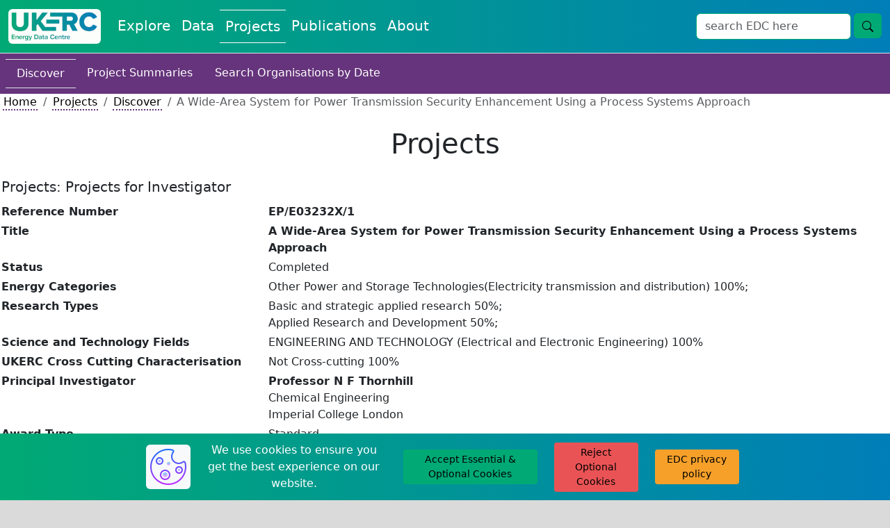

--- FILE ---
content_type: text/html; charset=utf-8
request_url: https://ukerc.rl.ac.uk/cgi-bin/ercri5.pl?GChoose=gpersum&GrantPerson=1262&GRN=EP/E03232X/1&QString=SearchTerm=Thornhill
body_size: 24780
content:
    <!DOCTYPE html>
    <html lang="en">
        <head>
            <meta charset="utf-8">
            <title>UKERC EDC: Projects</title>
            <link rel="shortcut icon" type="image/jpg" href="../../UKERC_edc_favicon.ico"/>
            <meta name="viewport" content="width=device-width, initial-scale=1">
            <link href="https://cdn.jsdelivr.net/npm/bootstrap@5.3.2/dist/css/bootstrap.min.css" rel="stylesheet" integrity="sha384-T3c6CoIi6uLrA9TneNEoa7RxnatzjcDSCmG1MXxSR1GAsXEV/Dwwykc2MPK8M2HN" crossorigin="anonymous">
            <link rel="stylesheet" href="https://fonts.googleapis.com/css?family=Nunito+Sans&display=swap">
            <link rel="stylesheet" href="//code.jquery.com/ui/1.13.2/themes/base/jquery-ui.css">
            <script src="https://code.jquery.com/jquery-3.7.1.js" integrity="sha256-eKhayi8LEQwp4NKxN+CfCh+3qOVUtJn3QNZ0TciWLP4=" crossorigin="anonymous"></script>
            <script src="https://cdn.jsdelivr.net/npm/handlebars@latest/dist/handlebars.js"></script>
            <script src=https://ukerc.rl.ac.uk/js/paginate.js?v=1765954703></script>
            <script src=https://ukerc.rl.ac.uk/js/pagination.js?v=1765954703></script>
            <script src="https://code.jquery.com/ui/1.13.2/jquery-ui.js" integrity="sha256-xLD7nhI62fcsEZK2/v8LsBcb4lG7dgULkuXoXB/j91c=" crossorigin="anonymous"></script>
            <script src="https://www.google.com/recaptcha/api.js" async defer></script>
            <link rel="stylesheet" href="https://cdnjs.cloudflare.com/ajax/libs/cropperjs/1.6.1/cropper.css">
            <script src="https://cdnjs.cloudflare.com/ajax/libs/cropperjs/1.6.1/cropper.js"></script>
            <script type="text/javascript" src="https://www.gstatic.com/charts/loader.js"></script>
            <link rel="stylesheet" type="text/css" href=https://ukerc.rl.ac.uk/StyleSheets/edc-styling.css?v=1765954703>
            <link rel="stylesheet" type="text/css" href=https://ukerc.rl.ac.uk/StyleSheets/pagination.css?v=1765954703>
        </head>
        <body class="background-edc-light-grey">
            <div class="container-xxl p-0 bg-white">
                
                
                <nav class="navbar navbar-expand-lg navbar-light bg-white border-bottom" style='background-image: linear-gradient(to right, #01aa74, #007eb8);'>
                    <div class="container-fluid">
                        <a class="navbar-brand" href="/" aria-label="UKERC EDC Home"><img class="rounded" src=https://ukerc.rl.ac.uk/Images/UKERC_edc_logo.gif alt="UKERC EDC Logo" style="height:50px;"></a>
                        <button class="navbar-toggler" type="button" data-bs-toggle="collapse" data-bs-target="#navbarSupportedContent" aria-controls="navbarSupportedContent" aria-expanded="false" aria-label="Toggle navigation">
                            <span class="navbar-toggler-icon"></span>
                        </button>
                        <div class="collapse navbar-collapse" id="navbarSupportedContent">
                            <div class="navbar-nav me-auto mb-2 mb-lg-0">
                                <a class="nav-link fs-5 text-edc-light " style="text-decoration: none;" aria-current="page" href="https://ukerc.rl.ac.uk/cgi-bin/index.pl">Explore</a>
                                <a class="nav-link fs-5 text-edc-light " style="text-decoration: none;" href="https://ukerc.rl.ac.uk/cgi-bin/dataDiscover.pl">Data</a>
                                <a class="nav-link fs-5 text-edc-light border-edc-light-tb" style="text-decoration: none;" href=https://ukerc.rl.ac.uk/cgi-bin/ercri2.pl?GoButton=Search%20for%20Grants&QChoose=byo&GChoose=gdets>Projects</a>
                                <a class="nav-link fs-5 text-edc-light " style="text-decoration: none;" href=https://ukerc.rl.ac.uk/cgi-bin/publicationsDiscover.pl>Publications</a>
                                <a class="nav-link fs-5 text-edc-light " style="text-decoration: none;" href="https://ukerc.rl.ac.uk/cgi-bin/aboutDiscover.pl">About</a>
                                
                            </div>
                            <form class='d-flex' id='wf-form-atlasSearch' name='wf-form-atlasSearch' data-name='atlasSearch' method='get' action=https://ukerc.rl.ac.uk/cgi-bin/era001.pl>
                            <div class='row m-0'>
                                <div class='col-10 p-0'>
                                    <input class='form-control border-ukerc-primary-green' id='STerm' name='STerm' type='search' placeholder='search EDC here' aria-label='Search'>
                                </div>
                                <div class='col-2 p-0'>
                                    <button class='btn fs-6 btn-edc-do ms-1' name='GoButton' value='Go' type='submit' aria-label='search button'>
                                        <svg xmlns='http://www.w3.org/2000/svg' width='16' height='16' fill='currentColor' class='bi bi-search' viewBox='0 0 16 16'>
                                            <path d='M11.742 10.344a6.5 6.5 0 1 0-1.397 1.398h-.001q.044.06.098.115l3.85 3.85a1 1 0 0 0 1.415-1.414l-3.85-3.85a1 1 0 0 0-.115-.1zM12 6.5a5.5 5.5 0 1 1-11 0 5.5 5.5 0 0 1 11 0'/>
                                        </svg>
                                    </button>
                                </div>
                            </div>
                        </form>
                        </div>
                    </div>
                </nav>
                
            <!-- End of Header -->
            <!-- Write html for navigation buttons -->
            <a href="#" id="return-to-top" style="padding-left:10px; padding-top:10px;">
                <span class="text-edc-dark small d-none d-lg-inline">go to top</span>
                <svg xmlns="http://www.w3.org/2000/svg" width="30" height="30" fill="black" class="bi bi-arrow-up-square" viewBox="0 0 16 16">
                    <path fill-rule="evenodd" d="M15 2a1 1 0 0 0-1-1H2a1 1 0 0 0-1 1v12a1 1 0 0 0 1 1h12a1 1 0 0 0 1-1zM0 2a2 2 0 0 1 2-2h12a2 2 0 0 1 2 2v12a2 2 0 0 1-2 2H2a2 2 0 0 1-2-2zm8.5 9.5a.5.5 0 0 1-1 0V5.707L5.354 7.854a.5.5 0 1 1-.708-.708l3-3a.5.5 0 0 1 .708 0l3 3a.5.5 0 0 1-.708.708L8.5 5.707z"/>
                </svg>
            </a>
            <a href="#" id="scroll-for-more" style="padding-left:10px; padding-top:10px;">
                <span class="text-edc-dark small d-none d-lg-inline">scroll for more</span>
                <svg xmlns="http://www.w3.org/2000/svg" width="30" height="30" fill="black" class="bi bi-arrow-down-square" viewBox="0 0 16 16">
                    <path fill-rule="evenodd" d="M15 2a1 1 0 0 0-1-1H2a1 1 0 0 0-1 1v12a1 1 0 0 0 1 1h12a1 1 0 0 0 1-1zM0 2a2 2 0 0 1 2-2h12a2 2 0 0 1 2 2v12a2 2 0 0 1-2 2H2a2 2 0 0 1-2-2zm8.5 2.5a.5.5 0 0 0-1 0v5.793L5.354 8.146a.5.5 0 1 0-.708.708l3 3a.5.5 0 0 0 .708 0l3-3a.5.5 0 0 0-.708-.708L8.5 10.293z"/>
                </svg>
            </a>
            <!-- Start of page text -->
         <!-- ERCR114 -->
    <nav class="nav navbar-light background-ukerc-tertiary-purple p-2">
        <a class="nav-link fs-6 text-edc-light text-decoration-none border-top border-bottom" href="https://ukerc.rl.ac.uk/cgi-bin/ercri2.pl?GoButton=Search%20for%20Grants&QChoose=byo&GChoose=gdets">Discover</a>
        <a class="nav-link fs-6 text-edc-light text-decoration-none" href="https://ukerc.rl.ac.uk/cgi-bin/era002.pl">Project Summaries</a>
        <a class="nav-link fs-6 text-edc-light text-decoration-none" href="https://ukerc.rl.ac.uk/cgi-bin/ercri170.pl?GoButton=Start&QChoose=odate">Search Organisations by Date</a>
    </nav>
    <nav class="ps-1" aria-label="breadcrumb">
        <ol class="breadcrumb m-0">
            <li class="breadcrumb-item"><a class="link-style-projects" href="/">Home</a></li>
            <li class="breadcrumb-item"><a class="link-style-projects" href=https://ukerc.rl.ac.uk/cgi-bin/ercri2.pl?GoButton=Search%20for%20Grants&QChoose=byo&GChoose=gdets>Projects</a></li>
            <li class="breadcrumb-item"><a class="link-style-projects" href=https://ukerc.rl.ac.uk/cgi-bin/ercri2.pl?GoButton=Search%20for%20Grants&QChoose=byo&GChoose=gdets>Discover</a></li>
            <li class="breadcrumb-item active" aria-current="page">A Wide-Area System for Power Transmission Security Enhancement Using a Process Systems Approach </li>
        </ol>
    </nav>
    <div class="row my-4 mx-0 p-0 text-center">
        <h1 class="m-0 p-0 d-flex align-items-center justify-content-center">Projects</h1>
    </div>
    
         <table style="border:none; width:100%;" cellspacing="2" cellpadding="2">
           <tr align="left" valign="top">
             <td colspan="3" align="left" valign="top">
               <h5 align="left">Projects: Projects for Investigator</h5>
               <h6>
               </h6>
             </td>
           </tr>
           <tr align="left" valign="top">
             <td><b>Reference Number </b></td>
             <td colspan="2"><b>EP/E03232X/1</b></td>
           </tr>
           <tr align="left" valign="top">
             <td><b>Title</b></td>
             <td colspan="2"><b>A Wide-Area System for Power Transmission Security Enhancement Using a Process Systems Approach </b></td>
           </tr>
           <tr align="left" valign="top">
             <td><b>Status</b></td>
             <td colspan="2">Completed </td>
           </tr>
           <tr align="left" valign="top">
             <td><b>Energy Categories </b></td>
             <td colspan="2">Other Power and Storage Technologies(Electricity transmission and distribution) 100%;</td>
           </tr>
           <tr align="left" valign="top">
             <td><b>Research Types</b></td>
             <td colspan="2">Basic and strategic applied research 50%;<br>Applied Research and Development 50%;</td>
           </tr>
           <tr align="left" valign="top">
             <td><b>Science and Technology Fields</b></td>
             <td colspan="2">ENGINEERING AND TECHNOLOGY (Electrical and Electronic Engineering) 100%</td>
           </tr>
           <tr align="left" valign="top">
             <td><b>UKERC Cross Cutting Characterisation</b></td>
             <td colspan="2">Not Cross-cutting 100%</td>
           </tr>
           <tr align="left" valign="top">
             <td><b>Principal Investigator</b></td>
             <td colspan="2">
                <b><b>Professor  N F Thornhill </b></b><br>
                Chemical Engineering<br>
                Imperial College London<br>
             </td>
           </tr>
           <tr align="left" valign="top">
             <td><b>Award Type</b></td>
             <td colspan="2">Standard </td>
           </tr>
           <tr align="left" valign="top">
             <td><b>Funding Source</b></td>
             <td colspan="2">EPSRC </td>
           </tr>
           <tr align="left" valign="top">
             <td><b>Start Date</b></td>
             <td colspan="2">16 July 2007</td>
           </tr>
           <tr align="left" valign="top">
             <td><b>End Date</b></td>
             <td colspan="2">15 July 2010</td>
           </tr>
           <tr align="left" valign="top">
             <td><b>Duration</b></td>
             <td colspan="2">36  months</td>
           </tr>
           <tr align="left" valign="top">
             <td><b>Total Grant Value</b></td>
             <td colspan="2">&#163;99,293</td>
           </tr>
           <tr align="left" valign="top">
             <td><b>Industrial Sectors</b></td>
             <td colspan="2">Systems engineering</td>
           </tr>
           <tr align="left" valign="top">
             <td><b>Region</b></td>
             <td colspan="2">London</td>
           </tr>
           <tr align="left" valign="top">
             <td><b>Programme</b></td>
             <td colspan="2">Systems -- Process Environment and Sustainability </td>
           </tr>
           <tr>
             <td colspan="3">&nbsp;</td>
           </tr>

           <tr align="left" valign="top">
             <td rowspan="1"><b>Investigators</b></td>
             <td><b>Principal Investigator</b></td>
             <td><b>
                <a class="link-style-projects" class="link-style-projects" href="https://ukerc.rl.ac.uk/cgi-bin/ercri4.pl?GChoose=gpersum&amp;GrantPerson=1262"><b>Professor  N F Thornhill </b></a>, Chemical Engineering, Imperial College London             </b></td>
           </tr>
           <tr align="left" valign="top">
             <td>&nbsp;</td>
             <td><b>Industrial Collaborator</b></td>
             <td><a class="link-style-projects" class="link-style-projects" href="https://ukerc.rl.ac.uk/cgi-bin/ercri4.pl?GChoose=gpersum&amp;GrantPerson=1767">  Project Contact </a>, National Grid plc<br><a class="link-style-projects" class="link-style-projects" href="https://ukerc.rl.ac.uk/cgi-bin/ercri4.pl?GChoose=gpersum&amp;GrantPerson=2547">  Project Contact </a>, ABB Limited<br></td>
           </tr>
           <tr align="left" valign="top">
             <td><b>Web Site</b></td>
             <td colspan="2"></td>
           </tr>
           <tr align="left" valign="top">
             <td><b>Objectives</b></td>
             <td colspan="2"></td>
           </tr>
           <tr align="left" valign="top">
             <td><b>Abstract</b></td>
             <td colspan="2">Following a series of serious power blackout incidents in 2003, policy makers in the European Union and the USA have highlighted (i) the need for improved a.c. transmission grid infrastructure and advanced control technologies to enhance stability and security in an increasingly complex operating environment, and (ii) the importance of emerging measurement-based technology towards achieving such enhanced operation. The concept of this proposal is a system for transmission security assessment using the emerging measurement technologies of high-bandwidth SCADA systems and the wide area measurement systems (WAMS) which are based on time-synchronized phasor measurement units. It will lead to better situational awareness and initiate control action for optimal operation closer to loading constraints while reducing the risks of blackouts.Very recent developments in measurement-based analyses being used in oil, gas and chemicals plants point the way towards much better signal analysis applications for the emerging measurement-based technologies in power transmission systems. The measurement-based system proposed in this project would greatly extend the basic methods that are used at present and will lead to localization and real-time diagnosis of the root causes of threats to transmission system security and actions to control the situation. It offers a more predictive, responsive and accurate approach than the transmission system models which are currently used, while the signalanalysis methods now being used in experimental WAMS and high-bandwidth SCADA systems would advance from their current narrow emphasis on Fourier methods adopted from the aerospace industries. For instance the project would develop signal analysis methods for use when transient events excite system non-linearities. This will provide a much more accurate indication of the true situation during developing emergencies.This project is timely and is giving an immediate response to research needs identified in the Spring of 2006 in policy documents from the EU and US. Success in shifting the emphasis from model-based to measurement-based assessments will benefit the wider field of a.c. transmission stability and security as well as creating an a.c. transmission security enhancement system in a fit state for technology transfer. A first-rate team has been assembled for the task, namely Imperial College  London (expertise in robust damping control of inter-area oscillations) and UCL (expertise in measurement-based analysis for process systems), National Grid (provision of high-bandwidth SCADA data, system specification and testing, a UK industrial viewpoint) and ABB (provision of PMU data, system development, the industrial viewpoint from continental Europe). The university researchers will do part of the work on secondment with National Grid and ABB. It is quite realistic to expect success from this team</td>
           </tr>
           <tr class="border-bottom" align="left" valign="top">
             <td><b>Data</b></td>
             <td colspan="2"><p class='m-0'><span class='text-muted'>No related datasets</span></p></td>
           </tr>
           <tr class="border-bottom" align="left" valign="top">
             <td><b>Projects</b></td>
             <td colspan="2"><p class='m-0'><span class='text-muted'>No related projects</span></p></td>
           </tr>
           <tr class="border-bottom" align="left" valign="top">
             <td><b>Publications</b></td>
             <td colspan="2"><p class='m-0'><span class='text-muted'>No related publications</span></p></td>
           </tr>
           <tr align="left" valign="top">
             <td width="30%" ><b>Added to Database</b></td>
             <td colspan="2" >22/02/07</td>
           </tr>
         </table>
                <!-- End of page text -->
                <!-- Cookie Banner -->
                <div id="cb-cookie-banner" class="text-center py-2" role="alert" style='background-image: linear-gradient(to right, #01aa74, #007eb8);'>
                    <div class="row">
                        <div class="col-lg-2">

                        </div>
                        <div class="col-lg-8">
                            <div class="row">
                                <div class="col-lg-1 my-1 d-flex justify-content-center align-items-center">
                                    <img class="bg-light rounded" src=https://ukerc.rl.ac.uk/Images/icons8-cookie-64.png aria-label="cookie icon">
                                </div>
                                <div class="col-lg-4 my-1 d-flex justify-content-center align-items-center">
                                    <span class="text-edc-light"> We use cookies to ensure you get the best experience on our website.</span>
                                </div>
                                <div class="col-lg-3 my-1 d-flex justify-content-center align-items-center">
                                    <button type="button" class="btn btn-edc-do btn-sm" onclick="window.cb_hideCookieBanner()">
                                        Accept Essential & Optional Cookies
                                    </button>
                                </div>
                                <div class="col-lg-2 my-1 d-flex justify-content-center align-items-center">
                                    <button type="button" class="btn btn-edc-cancel btn-sm" onclick="window.cb_hideCookieBannerReject()">
                                        Reject Optional Cookies
                                    </button>
                                </div>
                                <div class="col-lg-2 my-1 d-flex justify-content-center align-items-center">
                                    <a class="btn btn-edc-neutral btn-sm" href="https://ukerc.rl.ac.uk/cgi-bin/aboutPolicy.pl#edc_and_your_cookies" target="_blank">EDC privacy policy</a>
                                </div>
                            </div>
                        </div>
                        <div class="col-lg-2">

                        </div>
                    </div>
                </div>
                <!-- End of Cookie Banner -->
                <!-- Start of footer -->
                <div class="row justify-content-center align-items-center mx-0 p-0" style='background-image: linear-gradient(to right, #01aa74, #007eb8);'">
                    <div class="col-lg-1 text-center p-2">
                        
                        <input type="hidden" id="test_manual_switch" value=1>
                    </div>
                    <div class="col-lg-7 text-end p-2">
                        <p class="m-0">
                            <a class="link-style-explore" href="https://ukerc.rl.ac.uk/cgi-bin/aboutContactus.pl">Contact Us</a>
                        </p>
                        <p class="m-0">
                            <a class="link-style-explore" href="https://ukerc.rl.ac.uk/cgi-bin/aboutPolicy.pl#Disclaimer_Content">Disclaimer</a>
                        </p>
                        <p class="m-0">
                            <a class="link-style-explore" href="https://ukerc.rl.ac.uk/cgi-bin/aboutPolicy.pl#Privacy_Content">Privacy Policy</a>
                        </p>
                        <p class="m-0">
                            <a class="link-style-explore" href="https://ukerc.rl.ac.uk/cgi-bin/aboutPolicy.pl">&#xA9;2004-2025</a>
                        </p>
                    </div>
                    <div class="col-lg-4 text-center p-2">
                        <div class="row m-0">
                            <div class="col-6 text-center p-1">
                                <div class="rounded p-1" style="background-color: white;">
                                    <a href="https://stfc.ukri.org/"> <img class="img-fluid rounded" src=https://ukerc.rl.ac.uk/Images/STFC_logo.jpg alt="STFC website" style="height:50px;"> </a>
                                </div>
                            </div>
                            <div class="col-6 text-center p-1">
                                <div class="rounded p-1" style="background-color: white;">
                                    <a href="https://epsrc.ukri.org/research/ourportfolio/themes/energy/programme/"> <img class="img-fluid" src=https://ukerc.rl.ac.uk/Images/rcuk_energy_logo.png alt="EPSRC Energy Programme website" style="height:50px;"> </a>
                                </div>
                            </div>
                            <div class="col-6 text-center p-1">
                                <div class="rounded p-1" style="background-color: white;">
                                    <a href="http://www.eru.rl.ac.uk"> <img class="img-fluid" src=https://ukerc.rl.ac.uk/Images/ERU_Logo_Small.gif alt="STFC RAL Energy Research Unit Website" style="height:50px;"> </a>
                                </div>
                            </div>
                            <div class="col-6 text-center p-1">
                                <div class="rounded p-1" style="background-color: white;">
                                    <a href="http://www.ukerc.ac.uk"> <img class="img-fluid rounded" src=https://ukerc.rl.ac.uk/Images/UKERC_logo.gif alt="UKERC Website" style="height:50px;"> </a>
                                </div>
                                <input type="hidden" id="pfl" value="1">
                            </div>
                        </div>
                    </div>
                    <div class="col-12 d-lg-none" style="height:75px;">

                    </div>
                </div>
                    
            </div>
            <!-- Start of scripts -->
            <script src="https://cdn.jsdelivr.net/npm/bootstrap@5.3.2/dist/js/bootstrap.bundle.min.js" integrity="sha384-C6RzsynM9kWDrMNeT87bh95OGNyZPhcTNXj1NW7RuBCsyN/o0jlpcV8Qyq46cDfL" crossorigin="anonymous"></script>
            <script src="https://unpkg.com/axios/dist/axios.min.js"></script>
            <script src="https://cdn.jsdelivr.net/npm/chart.js"></script>
            <script src="https://ukerc.rl.ac.uk/js/edc_html_pages.js?v=1765954703"></script>
            <script src="https://ukerc.rl.ac.uk/js/edc_standard.js?v=1765954703"></script>
            <script src="https://ukerc.rl.ac.uk/js/edc_data_submit.js?v=1765954703"></script>
            <script src="https://ukerc.rl.ac.uk/js/edc_dmi_data.js?v=1765954703"></script>
            <script src="https://ukerc.rl.ac.uk/js/edc_dmi_doi.js?v=1765954703"></script>
            <script src="https://ukerc.rl.ac.uk/js/edc_cookies.js?v=1765954703"></script>
            <script src="https://ukerc.rl.ac.uk/js/edc_graphs_charts.js?v=1765954703"></script>
            <script src="https://ukerc.rl.ac.uk/js/edc_cropper.js?v=1765954703"></script>
            <script src="https://ukerc.rl.ac.uk/js/edc_dmi_textarea.js?v=1765954703"></script>
            <script src="https://ukerc.rl.ac.uk/js/edc_pagination.js?v=1765954703"></script>
            <script src='//cdnjs.cloudflare.com/ajax/libs/highlight.js/10.7.0/highlight.min.js'></script>
            <!--
                Needed for blog DMI text areas
                Need to upgrade to lastest version but 11.9 has some breaking changes from 10.7
                <script src="https://cdnjs.cloudflare.com/ajax/libs/highlight.js/11.9.0/highlight.min.js"></script>
            -->
        </body>
    </html>


--- FILE ---
content_type: text/css
request_url: https://ukerc.rl.ac.uk/StyleSheets/edc-styling.css?v=1765954703
body_size: 33829
content:
/*----------------------------------------------------------------------------/
Stylesheet for all custom elements of the EDC Portal. The EDC Portal uses
Bootstrap as its CSS framework. Further information can be found here
https://getbootstrap.com/docs/5.3/getting-started/introduction/

Section Index - Use these headings to jump to sections in the file with ctl+f

Colours-index
Global-index
Home-index
Data-index
Projects-index
Publications-index
About-index
DMI-index
*/
@import url('https://fonts.googleapis.com/css2?family=Merriweather:ital,opsz,wght@0,18..144,300..900;1,18..144,300..900&family=Nunito+Sans:ital,opsz,wght@0,6..12,200..1000;1,6..12,200..1000&family=Nunito:ital,wght@0,200..1000;1,200..1000&display=swap');

/* Colours-index  ---------------------------------------------------------------------------------------------------------------------------------*/
:root {
    --ukerc-primary-blue: #007eb8;
    --ukerc-primary-blue-rgb: 0, 126, 184;
    --ukerc-primary-blue-darker: #006999;
    --ukerc-primary-green: #01aa74;
    --ukerc-primary-green-rgb: 1, 170, 116;
    --ukerc-secondary-plum: #9f1074;
    --ukerc-secondary-plum-rgb: 159, 16, 116;
    --ukerc-secondary-purple: #7b549e;
    --ukerc-secondary-purple-rgb: 123, 84, 158;
    --ukerc-secondary-orange: #f6a02a;
    --ukerc-secondary-orange-rgb: 246, 160, 42;
    --ukerc-secondary-coral: #ea5355;
    --ukerc-secondary-coral-rgb: 234, 83, 85;
    --ukerc-tertiary-blue-1: #0e468c;
    --ukerc-tertiary-blue-1-rgb: 14, 70, 140;
    --ukerc-tertiary-blue-2: #3471ab;
    --ukerc-tertiary-blue-2-rgb: 52, 113, 171;
    --ukerc-tertiary-blue-3: #70afe0;
    --ukerc-tertiary-blue-3-rgb: 112, 175, 224;
    --ukerc-tertiary-blue-4: #2394a9;
    --ukerc-tertiary-blue-4-rgb: 35, 148, 169;
    --ukerc-tertiary-green: #94ca9a;
    --ukerc-tertiary-green-rgb: 148, 202, 154;
    --ukerc-tertiary-yellow: #ffd740;
    --ukerc-tertiary-yellow-rgb: 255, 215, 64;
    --ukerc-tertiary-purple: #66347c;
    --ukerc-tertiary-purple-rgb: 102, 52, 124;
    --ukerc-tertiary-pink-1: #c5316a;
    --ukerc-tertiary-pink-1-rgb: 197, 49, 106;
    --ukerc-tertiary-pink-2: #dd6291;
    --ukerc-tertiary-pink-2-rgb: 221, 98, 145;

    --edc-light: #ffffff;
    --edc-light-rgb: 219, 231, 231;
    --edc-light-grey: #dadada;
    --edc-light-grey-rgb: 218, 218, 218;
    --edc-grey: #465868;
    --edc-grey-rgb: 70, 88, 104;
    --edc-dark: #000000;
    --edc-dark-rgb: 37, 43, 43;

}

/* Global-index  ----------------------------------------------------------------------------------------------------------------------------------*/
/* body {
    font-family: 'Nunito Sans';
} */

textarea {
    box-shadow: 0px 0px !important;
}

/* min height for if there is only one row being displayed */
.set-min-height {
    min-height: 45vh;
}

/* cookie banner styling */
#cb-cookie-banner {
    position: fixed;
    bottom: 0;
    left: 0;
    width: 100%;
    z-index: 999;
    border-radius: 0;
    display: none;
}

/* Tooltip container */
.tooltip-edc {
    position: relative;
    display: inline-block;
}

/* Tooltip text */
.tooltip-edc .tooltiptext-edc {
    visibility: hidden;
    background-color: var(--edc-dark);
    color: var(--edc-light);
    text-align: left;
    padding: 5px 5px;
    border-radius: 6px;
    font-size: small;

    /* Position the tooltip text */
    position: absolute;
    z-index: 1;
}

/* Show the tooltip text when you mouse over the tooltip container */
.tooltip-edc:hover .tooltiptext-edc {
    visibility: visible;
}

.add-pointer-to-element {
    cursor: pointer;
}

/* Backgrounds */
.background-ukerc-primary-blue {
    background-color: var(--ukerc-primary-blue);
}

.background-ukerc-primary-blue-opaque {
    background-color: rgb(var(--ukerc-primary-blue-rgb), 0.5);
}

.background-ukerc-primary-blue-opaque-10 {
    background-color: rgb(var(--ukerc-primary-blue-rgb), 0.1);
}

.background-ukerc-primary-green {
    background-color: var(--ukerc-primary-green);
}

.background-ukerc-primary-green-opaque {
    background-color: rgb(var(--ukerc-primary-green-rgb), 0.5);
}

.background-ukerc-primary-green-opaque-10 {
    background-color: rgb(var(--ukerc-primary-green-rgb), 0.1);
}

.background-ukerc-secondary-plum {
    background-color: var(--ukerc-secondary-plum);
}

.background-ukerc-secondary-plum-opaque {
    background-color: rgb(var(--ukerc-secondary-plum-rgb), 0.5);
}

.background-ukerc-secondary-purple {
    background-color: var(--ukerc-secondary-purple);
}

.background-ukerc-secondary-purple-opaque {
    background-color: rgb(var(--ukerc-secondary-purple-rgb), 0.5);
}

.background-ukerc-secondary-orange {
    background-color: var(--ukerc-secondary-orange);
}

.background-ukerc-secondary-orange-opaque {
    background-color: rgb(var(--ukerc-secondary-orange-rgb), 0.5);
}

.background-ukerc-secondary-coral {
    background-color: var(--ukerc-secondary-coral);
}

.background-ukerc-secondary-coral-opaque {
    background-color: rgb(var(--ukerc-secondary-coral-rgb), 0.5);
}

.background-ukerc-tertiary-blue-1 {
    background-color: var(--ukerc-tertiary-blue-1);
}

.background-ukerc-tertiary-blue-1-opaque {
    background-color: rgb(var(--ukerc-tertiary-blue-1-rgb), 0.5);
}

.background-ukerc-tertiary-blue-2 {
    background-color: var(--ukerc-tertiary-blue-2);
}

.background-ukerc-tertiary-blue-2-opaque {
    background-color: rgb(var(--ukerc-tertiary-blue-2-rgb), 0.5);
}

.background-ukerc-tertiary-blue-3 {
    background-color: var(--ukerc-tertiary-blue-3);
}

.background-ukerc-tertiary-blue-3-opaque {
    background-color: rgb(var(--ukerc-tertiary-blue-3-rgb), 0.5);
}

.background-ukerc-tertiary-blue-4 {
    background-color: var(--ukerc-tertiary-blue-4);
}

.background-ukerc-tertiary-blue-4-opaque {
    background-color: rgb(var(--ukerc-tertiary-blue-4-rgb), 0.5);
}

.background-ukerc-tertiary-green {
    background-color: var(--ukerc-tertiary-green);
}

.background-ukerc-tertiary-green-opaque {
    background-color: rgb(var(--ukerc-tertiary-green-rgb), 0.5);
}

.background-ukerc-tertiary-yellow {
    background-color: var(--ukerc-tertiary-yellow);
}

.background-ukerc-tertiary-yellow-opaque {
    background-color: rgb(var(--ukerc-tertiary-yellow-rgb), 0.5);
}

.background-ukerc-tertiary-purple {
    background-color: var(--ukerc-tertiary-purple);
}

.background-ukerc-tertiary-purple-opaque {
    background-color: rgb(var(--ukerc-tertiary-purple-rgb), 0.5);
}

.background-ukerc-tertiary-pink-1 {
    background-color: var(--ukerc-tertiary-pink-1);
}

.background-ukerc-tertiary-pink-1-opaque {
    background-color: rgb(var(--ukerc-tertiary-pink-1-rgb), 0.5);
}

.background-ukerc-tertiary-pink-2 {
    background-color: var(--ukerc-tertiary-pink-2);
}

.background-ukerc-tertiary-pink-2-opaque {
    background-color: rgb(var(--ukerc-tertiary-pink-2-rgb), 0.5);
}

.background-edc-light {
    background-color: var(--edc-light);
}

.background-edc-light-opaque {
    background-color: rgb(var(--edc-light-rgb), 0.5);
}

.background-edc-light-grey {
    background-color: var(--edc-light-grey);
}

.background-edc-light-grey-opaque {
    background-color: rgb(var(--edc-light-grey-rgb), 0.5);
}

.background-edc-grey {
    background-color: var(--edc-grey);
}

.background-edc-grey-opaque {
    background-color: rgb(var(--edc-grey-rgb), 0.5);
}

.background-edc-dark {
    background-color: var(--edc-dark);
}

.background-edc-dark-opaque {
    background-color: rgb(var(--edc-dark-rgb), 0.5);
}

/* Text */
.text-ukerc-primary-blue {
    color: var(--ukerc-primary-blue);
}

.text-ukerc-primary-blue-opaque {
    color: rgb(var(--ukerc-primary-blue-rgb), 0.5);
}

.text-ukerc-primary-green {
    color: var(--ukerc-primary-green);
}

.text-ukerc-secondary-plum {
    color: var(--ukerc-secondary-plum)
}

.text-ukerc-secondary-purple {
    color: var(--ukerc-secondary-purple)
}

.text-ukerc-secondary-orange {
    color: var(--ukerc-secondary-orange)
}

.text-ukerc-secondary-coral {
    color: var(--ukerc-secondary-coral)
}

.text-ukerc-tertiary-blue-1 {
    color: var(--ukerc-tertiary-blue-1);
}

.text-ukerc-tertiary-blue-2 {
    color: var(--ukerc-tertiary-blue-2);
}

.text-ukerc-tertiary-blue-3 {
    color: var(--ukerc-tertiary-blue-3);
}

.text-ukerc-tertiary-blue-4 {
    color: var(--ukerc-tertiary-blue-4);
}

.text-ukerc-tertiary-green {
    color: var(--ukerc-tertiary-green);
}

.text-ukerc-tertiary-yellow {
    color: var(--ukerc-tertiary-yellow);
}

.text-ukerc-tertiary-purple {
    color: var(--ukerc-tertiary-purple);
}

.text-ukerc-tertiary-pink-1 {
    color: var(--ukerc-tertiary-pink-1);
}

.text-ukerc-tertiary-pink-2 {
    color: var(--ukerc-tertiary-pink-2);
}

.text-edc-light {
    color: var(--edc-light);
}

a.text-edc-light:hover {
    color: var(--edc-grey);
}

.text-edc-grey {
    color: var(--edc-grey);
}

.text-edc-dark {
    color: var(--edc-dark);
}

a.text-edc-dark:hover {
    color: var(--edc-grey);
}

.text-edc-nowrap-ellipsis {
    white-space: nowrap;
    overflow: hidden;
    text-overflow: ellipsis;
}

/* Borders */
.border-ukerc-primary-blue {
    border: 1px solid var(--ukerc-primary-blue);
}

.border-ukerc-primary-blue-b {
    border-bottom: 1px solid var(--ukerc-primary-blue);
}

.border-ukerc-primary-green {
    border: 1px solid var(--ukerc-primary-green);
}

.border-ukerc-primary-green-b {
    border-bottom: 1px solid var(--ukerc-primary-green);
}

.border-ukerc-secondary-plum {
    border: 1px solid var(--ukerc-secondary-plum)
}

.border-ukerc-secondary-plum-b {
    border-bottom: 1px solid var(--ukerc-secondary-plum)
}

.border-ukerc-secondary-purple {
    border: 1px solid var(--ukerc-secondary-purple)
}

.border-ukerc-secondary-purple-b {
    border-bottom: 1px solid var(--ukerc-secondary-purple)
}

.border-ukerc-secondary-orange {
    border: 1px solid var(--ukerc-secondary-orange)
}

.border-ukerc-secondary-orange-b {
    border-bottom: 1px solid var(--ukerc-secondary-orange)
}

.border-ukerc-secondary-coral {
    border: 1px solid var(--ukerc-secondary-coral)
}

.border-ukerc-secondary-coral-b {
    border-bottom: 1px solid var(--ukerc-secondary-coral)
}

.border-ukerc-tertiary-blue-1 {
    border: 1px solid var(--ukerc-tertiary-blue-1);
}

.border-ukerc-tertiary-blue-1-b {
    border-bottom: 1px solid var(--ukerc-tertiary-blue-1);
}

.border-ukerc-tertiary-blue-2 {
    border: 1px solid var(--ukerc-tertiary-blue-2);
}

.border-ukerc-tertiary-blue-2-b {
    border-bottom: 1px solid var(--ukerc-tertiary-blue-2);
}

.border-ukerc-tertiary-blue-3 {
    border: 1px solid var(--ukerc-tertiary-blue-3);
}

.border-ukerc-tertiary-blue-3-b {
    border-bottom: 1px solid var(--ukerc-tertiary-blue-3);
}

.border-ukerc-tertiary-blue-4 {
    border: 1px solid var(--ukerc-tertiary-blue-4);
}

.border-ukerc-tertiary-blue-4-b {
    border-bottom: 1px solid var(--ukerc-tertiary-blue-4);
}

.border-ukerc-tertiary-green {
    border: 1px solid var(--ukerc-tertiary-green);
}

.border-ukerc-tertiary-green-b {
    border-bottom: 1px solid var(--ukerc-tertiary-green);
}

.border-ukerc-tertiary-yellow {
    border: 1px solid var(--ukerc-tertiary-yellow);
}

.border-ukerc-tertiary-yellow-b {
    border-bottom: 1px solid var(--ukerc-tertiary-yellow);
}

.border-ukerc-tertiary-purple {
    border: 1px solid var(--ukerc-tertiary-purple);
}

.border-ukerc-tertiary-purple-b {
    border-bottom: 1px solid var(--ukerc-tertiary-purple);
}

.border-ukerc-tertiary-pink-1 {
    border: 1px solid var(--ukerc-tertiary-pink-1);
}

.border-ukerc-tertiary-pink-1-b {
    border-bottom: 1px solid var(--ukerc-tertiary-pink-1);
}

.border-ukerc-tertiary-pink-2 {
    border: 1px solid var(--ukerc-tertiary-pink-2);
}

.border-ukerc-tertiary-pink-2-b {
    border-bottom: 1px solid var(--ukerc-tertiary-pink-2);
}

.border-edc-light {
    border: 1px solid var(--edc-light);
}

.border-edc-light-tb {
    border-top: 1px solid var(--edc-light);
    border-bottom: 1px solid var(--edc-light);
}

.border-edc-grey {
    border: 1px solid var(--edc-grey);
}

.border-edc-grey-tb {
    border-top: 1px solid var(--edc-grey);
    border-bottom: 1px solid var(--edc-grey);
}

.border-edc-dark {
    border: 1px solid var(--edc-dark);
}

.border-edc-dark-tb {
    border-top: 1px solid var(--edc-dark);
    border-bottom: 1px solid var(--edc-dark);
}

/* Buttons */
.btn-edc-do {
    color: var(--edc-dark);
    background-color: var(--ukerc-primary-green);
    border: var(--ukerc-primary-green);
}

.btn-edc-do:hover {
    color: var(--edc-grey);
    background-color: rgb(var(--ukerc-primary-green-rgb), 0.5);
    border: var(--ukerc-primary-green);
    text-decoration: none;
}

.btn-edc-neutral {
    color: var(--edc-dark);
    background-color: var(--ukerc-secondary-orange);
    border: var(--ukerc-secondary-orange);
}

.btn-edc-neutral:hover {
    color: var(--edc-grey);
    background-color: rgb(var(--ukerc-secondary-orange-rgb), 0.5);
    border: var(--ukerc-secondary-orange);
    text-decoration: none;
}

.btn-edc-cancel {
    color: black;
    background-color: var(--ukerc-secondary-coral);
    border: var(--ukerc-secondary-coral);
}

.btn-edc-cancel:hover {
    color: var(--edc-grey);
    background-color: rgb(var(--ukerc-secondary-coral-rgb), 0.5);
    border: var(--ukerc-secondary-coral);
    text-decoration: none;
}

/* Link Text */
.link-style {
    color: var(--ukerc-edc-dark);
    text-decoration: none;
    font-family: "Merriweather", serif;
}

.link-style:hover {
    color: var(--ukerc-primary-blue-darker);
}

.link-style-breadcrumbs {
    color: var(--ukerc-primary-blue) !important;
    text-decoration: none !important;
}

.link-style-breadcrumbs:hover {
    text-decoration: underline !important;
}

.link-style-explore {
    padding: 1px;
    text-decoration: none;
    color: black;
    border-bottom: 2px dotted var(--ukerc-primary-green);
}

.link-style-explore:hover {
    border-bottom: 2px solid var(--ukerc-primary-green);
}

.link-style-data {
    padding: 1px;
    text-decoration: none;
    color: black;
    border-bottom: 2px dotted var(--ukerc-tertiary-blue-2);
}

.link-style-data:hover {
    border-bottom: 2px solid var(--ukerc-tertiary-blue-2);
}

.link-style-projects {
    padding: 1px;
    text-decoration: none;
    color: black;
    border-bottom: 2px dotted var(--ukerc-tertiary-purple);
}

.link-style-projects:hover {
    border-bottom: 2px solid var(--ukerc-tertiary-purple);
}

.link-style-publications {
    padding: 1px;
    text-decoration: none;
    color: black;
    border-bottom: 2px dotted var(--ukerc-tertiary-pink-1);
}

.link-style-publications:hover {
    border-bottom: 2px solid var(--ukerc-tertiary-pink-1);
}

.link-style-about {
    padding: 1px;
    text-decoration: none;
    color: black;
    border-bottom: 2px dotted var(--ukerc-primary-blue);
}

.link-style-about:hover {
    border-bottom: 2px solid var(--ukerc-primary-blue);
}



/* Blog People Icons */
.edc-people-icon-dark {
    filter: invert(0%) sepia(100%) saturate(0%) hue-rotate(21deg) brightness(97%) contrast(103%);
}

.edc-people-icon-grey {
    filter: invert(33%) sepia(8%) saturate(1375%) hue-rotate(167deg) brightness(94%) contrast(89%);
}

.edc-people-icon-light {
    filter: invert(99%) sepia(1%) saturate(2%) hue-rotate(24deg) brightness(107%) contrast(101%);
}



/* Select Element */
select,
select:focus,
select:active {
    outline: 0 !important;
}

/* Radio Buttons */
.radiobutton-ukerc-primary-blue {
    border-color: var(--ukerc-primary-blue);
}

.radiobutton-ukerc-primary-blue:checked {
    background-color: var(--ukerc-primary-blue);
    border-color: var(--ukerc-primary-blue);
}

.radiobutton-ukerc-primary-green {
    border-color: var(--ukerc-primary-green);
}

.radiobutton-ukerc-primary-green:checked {
    background-color: var(--ukerc-primary-green);
    border-color: var(--ukerc-primary-green);
}

.radiobutton-ukerc-secondary-plum {
    border-color: var(--ukerc-secondary-plum);
}

.radiobutton-ukerc-secondary-plum:checked {
    background-color: var(--ukerc-secondary-plum);
    border-color: var(--ukerc-secondary-plum);
}

.radiobutton-ukerc-secondary-purple {
    border-color: var(--ukerc-secondary-purple);
}

.radiobutton-ukerc-secondary-purple:checked {
    background-color: var(--ukerc-secondary-purple);
    border-color: var(--ukerc-secondary-purple);
}

.radiobutton-ukerc-secondary-orange {
    border-color: var(--ukerc-secondary-orange);
}

.radiobutton-ukerc-secondary-orange:checked {
    background-color: var(--ukerc-secondary-orange);
    border-color: var(--ukerc-secondary-orange);
}

.radiobutton-ukerc-secondary-coral {
    border-color: var(--ukerc-secondary-coral);
}

.radiobutton-ukerc-secondary-coral:checked {
    background-color: var(--ukerc-secondary-coral);
    border-color: var(--ukerc-secondary-coral);
}

.radiobutton-ukerc-tertiary-blue-1 {
    border-color: var(--ukerc-tertiary-blue-1);
}

.radiobutton-ukerc-tertiary-blue-1:checked {
    background-color: var(--ukerc-tertiary-blue-1);
    border-color: var(--ukerc-tertiary-blue-1);
}

.radiobutton-ukerc-tertiary-blue-2 {
    border-color: var(--ukerc-tertiary-blue-2);
}

.radiobutton-ukerc-tertiary-blue-2:checked {
    background-color: var(--ukerc-tertiary-blue-2);
    border-color: var(--ukerc-tertiary-blue-2);
}

.radiobutton-ukerc-tertiary-blue-3 {
    border-color: var(--ukerc-tertiary-blue-3);
}

.radiobutton-ukerc-tertiary-blue-3:checked {
    background-color: var(--ukerc-tertiary-blue-3);
    border-color: var(--ukerc-tertiary-blue-3);
}

.radiobutton-ukerc-tertiary-blue-4 {
    border-color: var(--ukerc-tertiary-blue-4);
}

.radiobutton-ukerc-tertiary-blue-4:checked {
    background-color: var(--ukerc-tertiary-blue-4);
    border-color: var(--ukerc-tertiary-blue-4);
}

.radiobutton-ukerc-tertiary-green {
    border-color: var(--ukerc-tertiary-green);
}

.radiobutton-ukerc-tertiary-green:checked {
    background-color: var(--ukerc-tertiary-green);
    border-color: var(--ukerc-tertiary-green);
}

.radiobutton-ukerc-tertiary-yellow {
    border-color: var(--ukerc-tertiary-yellow);
}

.radiobutton-ukerc-tertiary-yellow:checked {
    background-color: var(--ukerc-tertiary-yellow);
    border-color: var(--ukerc-tertiary-yellow);
}

.radiobutton-ukerc-tertiary-purple {
    border-color: var(--ukerc-tertiary-purple);
}

.radiobutton-ukerc-tertiary-purple:checked {
    background-color: var(--ukerc-tertiary-purple);
    border-color: var(--ukerc-tertiary-purple);
}

.radiobutton-ukerc-tertiary-pink-1 {
    border-color: var(--ukerc-tertiary-pink-1);
}

.radiobutton-ukerc-tertiary-pink-1:checked {
    background-color: var(--ukerc-tertiary-pink-1);
    border-color: var(--ukerc-tertiary-pink-1);
}

.radiobutton-ukerc-tertiary-pink-2 {
    border-color: var(--ukerc-tertiary-pink-2);
}

.radiobutton-ukerc-tertiary-pink-2:checked {
    background-color: var(--ukerc-tertiary-pink-2);
    border-color: var(--ukerc-tertiary-pink-2);
}

.radiobutton-edc-light {
    border-color: var(--edc-light);
}

.radiobutton-edc-light:checked {
    background-color: var(--edc-light);
    border-color: var(--edc-light);
}

.radiobutton-edc-grey {
    border-color: var(--edc-grey);
}

.radiobutton-edc-grey:checked {
    background-color: var(--edc-grey);
    border-color: var(--edc-grey);
}

.radiobutton-edc-dark {
    border-color: var(--edc-dark);
}

.radiobutton-edc-dark:checked {
    background-color: var(--edc-dark);
    border-color: var(--edc-dark);
}

/* Checkboxes */
.checkbox-ukerc-primary-blue {
    border-color: var(--ukerc-primary-blue);
}

.checkbox-ukerc-primary-blue:checked {
    background-color: var(--ukerc-primary-blue);
    border-color: var(--ukerc-primary-blue);
}

.checkbox-ukerc-primary-green {
    border-color: var(--ukerc-primary-green);
}

.checkbox-ukerc-primary-green:checked {
    background-color: var(--ukerc-primary-green);
    border-color: var(--ukerc-primary-green);
}

.checkbox-ukerc-secondary-plum {
    border-color: var(--ukerc-secondary-plum);
}

.checkbox-ukerc-secondary-plum:checked {
    background-color: var(--ukerc-secondary-plum);
    border-color: var(--ukerc-secondary-plum);
}

.checkbox-ukerc-secondary-purple {
    border-color: var(--ukerc-secondary-purple);
}

.checkbox-ukerc-secondary-purple:checked {
    background-color: var(--ukerc-secondary-purple);
    border-color: var(--ukerc-secondary-purple);
}

.checkbox-ukerc-secondary-orange {
    border-color: var(--ukerc-secondary-orange);
}

.checkbox-ukerc-secondary-orange:checked {
    background-color: var(--ukerc-secondary-orange);
    border-color: var(--ukerc-secondary-orange);
}

.checkbox-ukerc-secondary-coral {
    border-color: var(--ukerc-secondary-coral);
}

.checkbox-ukerc-secondary-coral:checked {
    background-color: var(--ukerc-secondary-coral);
    border-color: var(--ukerc-secondary-coral);
}

.checkbox-ukerc-tertiary-blue-1 {
    border-color: var(--ukerc-tertiary-blue-1);
}

.checkbox-ukerc-tertiary-blue-1:checked {
    background-color: var(--ukerc-tertiary-blue-1);
    border-color: var(--ukerc-tertiary-blue-1);
}

.checkbox-ukerc-tertiary-blue-2 {
    border-color: var(--ukerc-tertiary-blue-2);
}

.checkbox-ukerc-tertiary-blue-2:checked {
    background-color: var(--ukerc-tertiary-blue-2);
    border-color: var(--ukerc-tertiary-blue-2);
}

.checkbox-ukerc-tertiary-blue-3 {
    border-color: var(--ukerc-tertiary-blue-3);
}

.checkbox-ukerc-tertiary-blue-3:checked {
    background-color: var(--ukerc-tertiary-blue-3);
    border-color: var(--ukerc-tertiary-blue-3);
}

.checkbox-ukerc-tertiary-blue-4 {
    border-color: var(--ukerc-tertiary-blue-4);
}

.checkbox-ukerc-tertiary-blue-4:checked {
    background-color: var(--ukerc-tertiary-blue-4);
    border-color: var(--ukerc-tertiary-blue-4);
}

.checkbox-ukerc-tertiary-green {
    border-color: var(--ukerc-tertiary-green);
}

.checkbox-ukerc-tertiary-green:checked {
    background-color: var(--ukerc-tertiary-green);
    border-color: var(--ukerc-tertiary-green);
}

.checkbox-ukerc-tertiary-yellow {
    border-color: var(--ukerc-tertiary-yellow);
    color: var(--edc-dark);
}

.checkbox-ukerc-tertiary-yellow:checked {
    background-color: var(--ukerc-tertiary-yellow);
    border-color: var(--ukerc-tertiary-yellow);
}

.checkbox-ukerc-tertiary-purple {
    border-color: var(--ukerc-tertiary-purple);
}

.checkbox-ukerc-tertiary-purple:checked {
    background-color: var(--ukerc-tertiary-purple);
    border-color: var(--ukerc-tertiary-purple);
}

.checkbox-ukerc-tertiary-pink-1 {
    border-color: var(--ukerc-tertiary-pink-1);
}

.checkbox-ukerc-tertiary-pink-1:checked {
    background-color: var(--ukerc-tertiary-pink-1);
    border-color: var(--ukerc-tertiary-pink-1);
}

.checkbox-ukerc-tertiary-pink-2 {
    border-color: var(--ukerc-tertiary-pink-2);
}

.checkbox-ukerc-tertiary-pink-2:checked {
    background-color: var(--ukerc-tertiary-pink-2);
    border-color: var(--ukerc-tertiary-pink-2);
}

.checkbox-edc-light {
    border-color: var(--edc-light);
}

.checkbox-edc-light:checked {
    background-color: var(--edc-light);
    border-color: var(--edc-light);
}

.checkbox-edc-grey {
    border-color: var(--edc-grey);
}

.checkbox-edc-grey:checked {
    background-color: var(--edc-grey);
    border-color: var(--edc-grey);
}

.checkbox-edc-dark {
    border-color: var(--edc-dark);
}

.checkbox-edc-dark:checked {
    background-color: var(--edc-dark);
    border-color: var(--edc-dark);
}

/* Miscellaneous */
.hide-url-tandc {
    display: none;
}

.searchbox-edc {
    border-color: var(--ukerc-tertiary-blue-1);
}

.view-landing-page-link {
    color: var(--edc-dark);
}

.smalltext {
    font-size: 12px;
    color: var(--edc-grey);
}

.greentext {
    color: var(--ukerc-primary-green);
}

#filteraccordion a {
    font-weight: 300;
    font-size: 14px
}

.errormsg {
    text-align: center;
    color: var(--ukerc-secondary-plum);
}

.small {
    font-size: small;
}

.x-small {
    font-size: x-small;
}

.obread {
    font-size: small;
}

.gbread {
    font-size: small;
}

.palegrey {
    clear: left;
    color: var(--edc-grey);
}

.greener {
    color: var(--ukerc-primary-green);
}

.greenbox {
    color: var(--edc-grey);
    font-size: small;
    text-align: center;
}

.edc-strikethrough {
    text-decoration: line-through;
}

.show-drop-content {
    display: block;
}

.hide-drop-content {
    display: none;
}

#return-to-top {
    position: fixed;
    bottom: 15px;
    right: 20px;
    background: rgb(var(--ukerc-primary-green-rgb), 1);
    width: 50px;
    height: 50px;
    display: block;
    text-decoration: none;
    -webkit-border-radius: 35px;
    -moz-border-radius: 35px;
    border-radius: 35px;
    display: none;
    -webkit-transition: all 0.3s linear;
    -moz-transition: all 0.3s ease;
    -ms-transition: all 0.3s ease;
    -o-transition: all 0.3s ease;
    transition: all 0.3s ease;
}

#scroll-for-more {
    position: fixed;
    bottom: 15px;
    right: 20px;
    background: rgb(var(--ukerc-primary-blue-rgb), 1);
    width: 50px;
    height: 50px;
    display: block;
    text-decoration: none;
    -webkit-border-radius: 35px;
    -moz-border-radius: 35px;
    border-radius: 35px;
    -webkit-transition: all 0.3s linear;
    -moz-transition: all 0.3s ease;
    -ms-transition: all 0.3s ease;
    -o-transition: all 0.3s ease;
    transition: all 0.3s ease;
}


.wrap-spans {
    display: flex;
    flex-wrap: wrap;
    gap: 0.5em;
    /* optional spacing between spans */
}

.wrap-spans span {
    display: inline-block;
    white-space: nowrap;
    /* keeps the span content on one line */
}


@media only screen and (min-width: 992px) {
    #scroll-for-more {
        position: fixed;
        bottom: 15px;
        right: 20px;
        background: rgb(var(--ukerc-primary-blue-rgb), 1);
        width: 143px;
        height: 50px;
        display: block;
        text-decoration: none;
        -webkit-border-radius: 35px;
        -moz-border-radius: 35px;
        border-radius: 35px;
        -webkit-transition: all 0.3s linear;
        -moz-transition: all 0.3s ease;
        -ms-transition: all 0.3s ease;
        -o-transition: all 0.3s ease;
        transition: all 0.3s ease;
    }

    #return-to-top {
        position: fixed;
        bottom: 15px;
        right: 20px;
        background: rgb(var(--ukerc-primary-green-rgb), 1);
        width: 112px;
        height: 50px;
        display: block;
        text-decoration: none;
        -webkit-border-radius: 35px;
        -moz-border-radius: 35px;
        border-radius: 35px;
        display: none;
        -webkit-transition: all 0.3s linear;
        -moz-transition: all 0.3s ease;
        -ms-transition: all 0.3s ease;
        -o-transition: all 0.3s ease;
        transition: all 0.3s ease;
    }
}


.chart-min-height {
    min-height: 300px;
}

/* Home-index  ------------------------------------------------------------------------------------------------------------------------------------*/
.resultslist {
    float: none;
    color: var(--ukerc-primary-blue);
    /* font-size: 14px; */
    text-align: left;
    /* font-weight: 300; */
}

.purpletext {
    font-size: 12px;
    font-weight: 400;
    color: var(--ukerc-secondary-plum);
}

/* Data-index  ------------------------------------------------------------------------------------------------------------------------------------*/
.data-shadow {
    box-shadow: 5px 5px 10px rgb(var(--ukerc-tertiary-blue-1-rgb), 0.5);
}

/* Projects-index ---------------------------------------------------------------------------------------------------------------------------------*/
.summarybox {
    font-size: small;
    color: var(--ukerc-primary-green);
}

.projects-shadow {
    box-shadow: 5px 5px 10px rgb(var(--ukerc-tertiary-purple-rgb), 0.5);
}

/* Publications-index  ----------------------------------------------------------------------------------------------------------------------------*/
.publications-shadow {
    box-shadow: 5px 5px 10px rgb(var(--ukerc-tertiary-pink-1-rgb), 0.5);
}

/* About-index  -----------------------------------------------------------------------------------------------------------------------------------*/
/* New heading styles for the About pages - CMJ July 2023 */
/* .about_h1 {
    color: var(--ukerc-primary-blue);
}

.about_h2 {
    color: var(--ukerc-primary-green);
}

.about_h3 {
    color: var(--ukerc-secondary-coral);
}

.about_h4 {
    color: var(--ukerc-secondary-orange);
}

.about_h5 {
    color: var(--ukerc-secondary-plum);
}*/

.about_pointer {
    cursor: pointer
}

/* new table style for the About pages - CMJ July 2023*/
/* .about_table {
    border-color: var(--edc-dark);
    border: 1px solid;
    border-collapse: collapse;
    width: 100%;
}

.about_table th {
    background-color: var(--ukerc-primary-green);
    color: var(--edc-dark);
    padding-top: 12px;
    padding-bottom: 12px;
}

.about_table tr {
    border: 1px solid;
}

.about_table td {
    vertical-align: top;
} */

/* new table style for the About guides  - CMJ July 2023*/
/* .about_table_guides {
    width: 100%;
}

.about_table_guides tr {
    width: 25%;
}

.about_table_guides tr {
    text-align: center;
} */



/* DMI-index  -------------------------------------------------------------------------------------------------------------------------------------*/
#screennumber a {
    text-decoration: none
}

#screennumber img {
    vertical-align: middle;
}

.screenno {
    font-size: small;
    font-weight: 400;
    color: var(--ukerc-primary-green);
    text-align: left;
    max-width: 940px;
    margin-left: 20px;
}

.boundary-box {
    border: 1px solid var(--ukerc-primary-green);
    margin: 20px;
    margin-left: 50px;
    width: 95%;
}

.noborder {
    border-top-style: none;
    border-right-style: none;
    border-bottom-style: none;
    border-left-style: none;
}

.ane-label-bold {
    font-weight: bold;
}

.imageEDC {
    display: block;

    /* This rule is very important, please don't ignore this */
    max-width: 100%;
}

/* Text area css------------------------------------------------------------------------------------------------------------------  */
.editor-holder {
    width: 100%;
    height: 2000px;
    border: 1px;
    border-radius: 3px;
    position: relative;
    top: 0;
    background: #ffffff !important;
    overflow: auto;
    transition: all 0.5s ease-in-out;
    -ms-overflow-style: none;
    scrollbar-width: none;
}

.editor-holder::-webkit-scrollbar {
    display: none;
}

.editor-holder textarea,
.editor-holder code {
    width: 100%;
    height: 2000px;
    font-size: 14px;
    border: 0;
    margin: 0;
    left: 0;
    padding: 20px !important;
    position: absolute;
    font-family: Consolas, Liberation Mono, Courier, monospace;
    overflow: visible;
}

.editor-holder textarea {
    background: transparent !important;
    z-index: 2;
    height: 2000px;
    resize: none;
    -webkit-text-fill-color: transparent;
}

.editor-holder textarea::-webkit-input-placeholder {
    color: #000000;
}

.editor-holder textarea:focus {
    outline: 0;
    border: 0;
    box-shadow: none;
}

.editor-holder code {
    z-index: 1;
}

pre {
    white-space: pre-wrap;
    white-space: -moz-pre-wrap;
    white-space: -pre-wrap;
    white-space: -o-pre-wrap;
    word-wrap: break-word;
}

pre code {
    background: #ffffff !important;
    color: #000000;
}

pre code .hljs {
    color: #000000;
    background: #ffffff;
    display: block;
    overflow-x: auto;
}

pre code .hljs-number,
pre code .hljs-literal,
pre code .hljs-symbol,
pre code .hljs-bullet {
    color: #6897BB;
}

pre code .hljs-keyword,
pre code .hljs-selector-tag,
pre code .hljs-deletion {
    color: #cc7832;
}

pre code .hljs-variable,
pre code .hljs-template-variable,
pre code .hljs-link {
    color: #629755;
}

pre code .hljs-comment,
pre code .hljs-quote {
    color: #808080;
}

pre code .hljs-string,
pre code .hljs-attribute,
pre code .hljs-addition {
    color: blue;
}

pre code .hljs-meta,
pre code .hljs-section,
pre code .hljs-title,
pre code .hljs-type,
pre code .hljs-name,
pre code .hljs-selector-id,
pre code .hljs-selector-class {
    color: red;
}

pre code .hljs-emphasis {
    font-style: italic;
}

pre code .hljs-strong {
    font-weight: bold;
}

/* Cosmetic only */
#easyPaginate {
    width: 300px;
}

.easyPaginateNav {
    text-align: center;
    margin-top: 20px;
    word-wrap: break-word;
}

.easyPaginateNav a {
    padding: 5px;
    color: #000000;
    text-decoration: none;
}

.pagewidth a {
    display: inline-block !important;
    min-width: 30px !important;
    min-height: 30px !important;
}

.easyPaginateNav a.current {
    font-weight: bold;
    text-decoration: underline;
    color: white;
    background-color: var(--ukerc-tertiary-purple);
    border-radius: 3px;
}

ul {
    list-style-type: none;
    /* Remove bullets */
    padding: 0;
    /* Remove padding */
    margin: 0;
    /* Remove margins */
}

.truncate {
    display: -webkit-box;
    -webkit-line-clamp: 1;
    /* Number of lines to show */
    -webkit-box-orient: vertical;
    overflow: hidden;
    text-overflow: ellipsis;
    white-space: normal;
    cursor: pointer;
}

/* image credit hover over image  */
.hover-image-container {
    position: relative;
    display: inline-block;
}

.hover-a {
    color: white;
}

.hover-div {
    display: none;
    position: absolute;
    bottom: 5px;
    right: 5px;
    background: rgba(0, 0, 0, 0.7);
    color: white;
    padding: 5px;
    border-radius: 5px;
    font-size: 10px;
}

.hover-image-container:hover .hover-div {
    display: block;
}


.references {
    font-family: 'Georgia', serif;
    font-size: 16px;
    line-height: 1.8;
}

.references h3 {
    font-size: 20px;
    color: #333;
    text-transform: uppercase;
    margin-bottom: 10px;
}

.references ol {
    list-style-type: decimal;
    padding-left: 20px;
}

--- FILE ---
content_type: application/javascript
request_url: https://ukerc.rl.ac.uk/js/edc_dmi_textarea.js?v=1765954703
body_size: 2910
content:
var tabCharacter = "  ";
var tabOffset = 2;
$(document).on('click', '#indent', function (e) {
    e.preventDefault();
    var self = $(this);
    self.toggleClass('active');
    if (self.hasClass('active')) {
        tabCharacter = "\t";
        tabOffset = 1;
    }
    else {
        tabCharacter = "  ";
        tabOffset = 2;
    }
})
/*------------------------------------------
    Render existing code
------------------------------------------*/
$(document).on('ready', function () {
    hightlightSyntax();

    emmet.require('textarea').setup({
        pretty_break: true,
        use_tab: true
    });
});
/*------------------------------------------
    Capture text updates
------------------------------------------*/
$(document).on('ready load keyup keydown change', '.editor', function () {
    correctTextareaHight(this);
    hightlightSyntax();
});
/*------------------------------------------
    Resize textarea based on content  
------------------------------------------*/
function correctTextareaHight(element) {
    var self = $(element),
        outerHeight = self.outerHeight(),
        innerHeight = self.prop('scrollHeight'),
        borderTop = parseFloat(self.css("borderTopWidth")),
        borderBottom = parseFloat(self.css("borderBottomWidth")),
        combinedScrollHeight = innerHeight + borderTop + borderBottom;
    if (outerHeight < combinedScrollHeight) {
        self.height(combinedScrollHeight);
    }
}
/*------------------------------------------
    Run syntax hightlighter  
------------------------------------------*/
function hightlightSyntax() {
    var me = $('.editor');
    var content = me.val();
    var codeHolder = $('code');
    var escaped = escapeHtml(content);
    codeHolder.html(escaped);
    $('.syntax-highight').each(function (i, block) {
        hljs.highlightBlock(block);
    });
}
/*------------------------------------------
    String html characters
------------------------------------------*/
function escapeHtml(unsafe) {
    return unsafe
        .replace(/&/g, "&amp;")
        .replace(/</g, "&lt;")
        .replace(/>/g, "&gt;")
        .replace(/"/g, "&quot;")
        .replace(/'/g, "&#039;");
}
/*------------------------------------------
    Enable tabs in textarea
------------------------------------------*/
$(document).delegate('.allow-tabs', 'keydown', function (e) {
    var keyCode = e.keyCode || e.which;
    if (keyCode == 9) {
        e.preventDefault();
        var start = $(this).get(0).selectionStart;
        var end = $(this).get(0).selectionEnd;
        // set textarea value to: text before caret + tab + text after caret
        $(this).val($(this).val().substring(0, start)
            + tabCharacter
            + $(this).val().substring(end));
        // put caret at right position again
        $(this).get(0).selectionStart =
            $(this).get(0).selectionEnd = start + tabOffset;
    }
});

--- FILE ---
content_type: application/javascript
request_url: https://ukerc.rl.ac.uk/js/edc_pagination.js?v=1765954703
body_size: 8341
content:
$('#easyPaginateProjects').easyPaginate({
    paginateElement: 'span',
    elementsPerPage: 5,
    firstButton: false,
    lastButton: false,
});
$('#easyPaginateTraining').easyPaginate({
    paginateElement: 'span',
    elementsPerPage: 5,
    firstButton: false,
    lastButton: false,
});
$('#easyPaginateEquipment').easyPaginate({
    paginateElement: 'span',
    elementsPerPage: 5,
    firstButton: false,
    lastButton: false,
});
$('#easyPaginateARI').easyPaginate({
    paginateElement: 'span',
    elementsPerPage: 25,
    firstButton: false,
    lastButton: false
});


$(document).ready(function () {
    if ($('#featured-projects').length) {
        // FEATURED PROJECTS
        // Create data array and get data
        const items_featured = []
        const featuredData = JSON.parse(document.getElementById('featured-projects').textContent);
        // Loop through json data and push to array
        $.each(featuredData, function(key, value) {
            items_featured.push([key, value.title, value.institution, value.enddate])
        });
        // Compile Handlebars template
        const featuredSource = document.getElementById("projects-template").innerHTML;
        const featuredTemplate = Handlebars.compile(featuredSource);
        // Initialize pagination
        $('#pagination-container-featured').pagination({
            dataSource: items_featured,
            pageSize: 5,
            autoHidePrevious: true,
            autoHideNext: true,
            className: 'paginationjs-theme-projects paginationjs-big',
            callback: function (data, pagination) {
                const html = featuredTemplate({ items: data });
                document.getElementById("data-container-featured").innerHTML = html;
            }
        });
    }
    
    if ($('#topten-projects').length) {
        // TOP TEN PROJECTS
        // Create data array and get data
        const items_topten = []
        const toptenData = JSON.parse(document.getElementById('topten-projects').textContent);
        // Loop through json data and push to array
        $.each(toptenData, function(key, value) {
            items_topten.push([key, value.title, value.institution, value.enddate])
        });
        // Compile Handlebars template
        const toptenSource = document.getElementById("projects-template").innerHTML;
        const toptenTemplate = Handlebars.compile(toptenSource);
        // Initialize pagination
        $('#pagination-container-topten').pagination({
            dataSource: items_topten,
            pageSize: 5,
            autoHidePrevious: true,
            autoHideNext: true,
            className: 'paginationjs-theme-projects paginationjs-big',
            callback: function (data, pagination) {
                const html = toptenTemplate({ items: data });
                document.getElementById("data-container-topten").innerHTML = html;
            }
        });
    }

    if ($('#projects-projects').length) {
        // "REGULAR" PROJECTS
        // Create data array and get data
        const items_projects = []
        const projectsData = JSON.parse(document.getElementById('projects-projects').textContent);
        // Loop through json data and push to array
        $.each(projectsData, function(key, value) {
            items_projects.push([key, value.title, value.institution, value.enddate])
        });
        // Compile Handlebars template
        const projectsSource = document.getElementById("projects-template").innerHTML;
        const projectsTemplate = Handlebars.compile(projectsSource);
        // Initialize pagination
        $('#pagination-container-projects').pagination({
            dataSource: items_projects,
            pageSize: 5,
            autoHidePrevious: true,
            autoHideNext: true,
            className: 'paginationjs-theme-projects paginationjs-big',
            callback: function (data, pagination) {
                const html = projectsTemplate({ items: data });
                document.getElementById("data-container-projects").innerHTML = html;
            }
        });
    }

    if ($('#training-projects').length) {
        // "TRAINING" PROJECTS
        // Create data array and get data
        const items_training = []
        const trainingData = JSON.parse(document.getElementById('training-projects').textContent);
        // Loop through json data and push to array
        $.each(trainingData, function(key, value) {
            items_training.push([key, value.title, value.institution, value.enddate])
        });
        // Compile Handlebars template
        const trainingSource = document.getElementById("projects-template").innerHTML;
        const trainingTemplate = Handlebars.compile(trainingSource);
        // Initialize pagination
        $('#pagination-container-training').pagination({
            dataSource: items_training,
            pageSize: 5,
            autoHidePrevious: true,
            autoHideNext: true,
            className: 'paginationjs-theme-projects paginationjs-big',
            callback: function (data, pagination) {
                const html = trainingTemplate({ items: data });
                document.getElementById("data-container-training").innerHTML = html;
            }
        });
    }

    if ($('#fande-projects').length) {
        // "FACILITIES AND EQUIPMENT" PROJECTS
        // Create data array and get data
        const items_fande = []
        const fandeData = JSON.parse(document.getElementById('fande-projects').textContent);
        // Loop through json data and push to array
        $.each(fandeData, function(key, value) {
            items_fande.push([key, value.title, value.institution, value.enddate])
        });
        // Compile Handlebars template
        const fandeSource = document.getElementById("projects-template").innerHTML;
        const fandeTemplate = Handlebars.compile(fandeSource);
        // Initialize pagination
        $('#pagination-container-fande').pagination({
            dataSource: items_fande,
            pageSize: 5,
            autoHidePrevious: true,
            autoHideNext: true,
            className: 'paginationjs-theme-projects paginationjs-big',
            callback: function (data, pagination) {
                const html = fandeTemplate({ items: data });
                document.getElementById("data-container-fande").innerHTML = html;
            }
        });
    }

    if ($('#ari-containers').length) {
        // ARI Questions, need to do this into a loop as the data changes depending on topic selected
        // Find all the ids in which to add the html template to
        // Example 1: Collect IDs into an array
        // '#ari-containers > div' means get only the divs one level down from the parent div
        var ari_ids = $('#ari-containers > div').map(function() {
            return this.id;
        }).get();
        // console.log(ari_ids);
        $.each(ari_ids, function(index, value) {
            if (!value.includes("pagination")) {
                // Create data array and get data
                const items_ari = []
                const ariData = JSON.parse(document.getElementById(value+'-data').textContent);
                // Loop through json data and push to array
                $.each(ariData, function(key, value) {
                    items_ari.push([key, value.title])
                });
                items_ari.sort(function(a, b) {
                    return a[1].localeCompare(b[1]); // Ascending order
                });
                // Compile Handlebars template
                const ariSource = document.getElementById("ari-template").innerHTML;
                const ariTemplate = Handlebars.compile(ariSource);
                // Initialize pagination
                $('#pagination-'+value).pagination({
                    dataSource: items_ari,
                    pageSize: 5,
                    autoHidePrevious: true,
                    autoHideNext: true,
                    className: 'paginationjs-theme-external paginationjs-big',
                    callback: function (data, pagination) {
                        const html = ariTemplate({ items: data });
                        document.getElementById(value).innerHTML = html;
                    }
                });
            }
        });
    }
});

--- FILE ---
content_type: application/javascript
request_url: https://ukerc.rl.ac.uk/js/edc_cookies.js?v=1765954703
body_size: 1790
content:
/* Javascript to show and hide cookie banner using localstorage */
/* Shows the Cookie banner */
function showCookieBanner(){
    let cookieBanner = document.getElementById("cb-cookie-banner");
    cookieBanner.style.display = "inline";
}
   
/* Hides the Cookie banner and saves the value to localstorage */
function hideCookieBanner(){
    const d = new Date();
    d.setTime(d.getTime() + (365*24*60*60*1000));
    let expires = "expires="+ d.toUTCString();
    document.cookie = "cb_isCookieAccepted=yes;"+expires;
    let cookieBanner = document.getElementById("cb-cookie-banner");
    cookieBanner.style.display = "none";
}

/* Hides the Cookie banner and saves the value to localstorage */
function hideCookieBannerReject(){
    const d = new Date();
    d.setTime(d.getTime() + (365*24*60*60*1000));
    let expires = "expires="+ d.toUTCString();
    document.cookie = "cb_isCookieAccepted=no;"+expires;
    let cookieBanner = document.getElementById("cb-cookie-banner");
    cookieBanner.style.display = "none";
}

/* Checks the localstorage and shows Cookie banner based on it. */
function initializeCookieBanner(){
    let cookies_accepted = getCookie("cb_isCookieAccepted");
    if (cookies_accepted == '') {
        showCookieBanner();
    }
}

function getCookie(cname) {
    let name = cname + "=";
    let ca = document.cookie.split(';');
    for(let i = 0; i < ca.length; i++) {
      let c = ca[i];
      while (c.charAt(0) == ' ') {
        c = c.substring(1);
      }
      if (c.indexOf(name) == 0) {
        return c.substring(name.length, c.length);
      }
    }
    return "";
  }
// Assigning values to window object
window.onload = initializeCookieBanner();
window.cb_hideCookieBanner = hideCookieBanner;
window.cb_hideCookieBannerReject = hideCookieBannerReject;

--- FILE ---
content_type: application/javascript
request_url: https://ukerc.rl.ac.uk/js/edc_dmi_doi.js?v=1765954703
body_size: 2761
content:
$("#fetchOrcidRor").click(function(){
    var forename = $("#creator_forename").val();
    var surname = $("#creator_surname").val();
    var org = $("#creator_org").val();
    var ror_list = [];
    var orcid_list = [];
    var div_row = $('<div />', {
        'class': "row my-3 border-bottom",
        'id': forename+" "+surname
    }).appendTo("#orcid-ror-list");
    var div_col_orcid = $('<div />', {
        'class': "col-6",
        'id': "orcid-list"
    }).appendTo(div_row);
    var div_col_ror = $('<div />', {
        'class': "col-6",
        'id': "ror-list"
    }).appendTo(div_row);
    $.ajax({
        dataType: "json",
        url: "https://api.dev.ror.org/v2/organizations?query=%22"+org+"%22",
        success: function(result){
            $.each(result.items, function(key,value) {
                var ror = value.id
                var name = value.names[0].value;
                ror_list.push("ROR: "+ror+" | Name: "+name);
            });
            $.each(ror_list, function(index, value) {
                $('<p />', {
                    'text': value,
                    'class': "x-small"
                }).appendTo(div_col_ror);
            })            
        }
    })
    $.ajax({
        dataType: "json",
        url: "https://pub.orcid.org/v3.0/expanded-search/?q=family-name:"+surname+"+AND+given-names:"+forename+"&rows=10",
        success: function(result){
            var results = result["expanded-result"];
            $.each(results, function(key,value) {
                var given_names = value["given-names"]
                var family_names = value["family-names"];
                var inst_name = value["institution-name"];
                var orcid_id = value["orcid-id"];
                orcid_list.push([orcid_id,given_names,family_names,inst_name]);
            });
            $.each(orcid_list, function(index, value) {
                var span_orcid = $('<span />', {
                    'class': "me-1"
                }).text(value[0]);
                var span_forename = $('<span />', {
                    'class': "me-1 px-1 rounded btn-edc-neutral text-edc-light"
                }).text(value[1]);
                var span_surname = $('<span />', {
                    'class': "me-1 px-1 rounded btn-edc-neutral text-edc-light"
                }).text(value[2]);
                var span_orgs = $('<span />', {
                    'class': "me-1"
                }).text(value[3]);
                $('<p />', {
                    'class': "small"
                }).append("https://orcid.org/").append(span_orcid).append("Name: ").append(span_forename).append(span_surname).append("Orgs: ").append(span_orgs).appendTo(div_col_orcid);
            })            
        }
    })
    
});

--- FILE ---
content_type: application/javascript
request_url: https://ukerc.rl.ac.uk/js/edc_cropper.js?v=1765954703
body_size: 1134
content:
if ($("#imageCropperDiv").length) {
    const image = document.getElementById('imageEDC');
    const cropper = new Cropper(image, {
    aspectRatio: 16 / 9,
    viewMode: 1,
    dragMode: 'move',
    movable: false,
    scalable: false,
    zoomable: false,
    crop(event) {
        ;
    },
    });
    // Place copped image in card
    document.getElementById('cropImageBtn').addEventListener('click', function(){
        var croppedImage = cropper.getCroppedCanvas().toDataURL("image/png");
        document.getElementById('imageEDC-output').src = croppedImage;
    });
    // Click button to download image
    document.getElementById('btn-download').addEventListener("click", function(e) {
        var name = document.getElementById('btn-download').getAttribute("name");
        var croppedImage = cropper.getCroppedCanvas().toDataURL("image/png");
        downloadImage(croppedImage, name);
    });
};




// Save | Download image
function downloadImage(data, filename = 'untitled.jpeg') {
    var a = document.createElement('a');
    a.href = data;
    a.download = filename;
    document.body.appendChild(a);
    a.click();
}

--- FILE ---
content_type: application/javascript
request_url: https://ukerc.rl.ac.uk/js/edc_html_pages.js?v=1765954703
body_size: 594
content:
$(function() {
    const test_manual_switch = $('#test_manual_switch').val();
    const myurl = window.location.href;
    if ((myurl.includes('ukercint6-test.dl.ac.uk') || myurl.includes('ukercint-test.rl.ac.uk')) && test_manual_switch == 1){
        // show on test system
        $('a[name="link_to_int"]').show()
    }
    else if ((myurl.includes('ukercint6.dl.ac.uk') || myurl.includes('ukercint.rl.ac.uk'))  && test_manual_switch == 1) {
        // show on internal system
        $('a[name="link_to_test"]').show();
    }
    else {        
        // show on production system
    }
});

--- FILE ---
content_type: application/javascript
request_url: https://ukerc.rl.ac.uk/js/edc_standard.js?v=1765954703
body_size: 9308
content:
$(".toggler-description").click(function () {
    $(".tobetoggled-description", this).slideToggle("fast");
    $(".tobetoggled-description-truncate", this).slideToggle("fast");
});
$(".toggler").click(function () {
    $(".tobetoggled", this).slideToggle("fast");
});
$(".toggler_onlyshow").click(function () {
    var parent_div = $(this).parent();
    parent_div.children(".tobetoggled_onlyshow").slideToggle("fast");
});
$(".hider").click(function () {
    $(".tobehidden").hide("slow");
});
$(function () {
    $("#text").fadeOut(2000);
});
if (window.history.replaceState) {
    window.history.replaceState(null, null, window.location.href);
}
// add a show more button at the bottom of results
$(document).ready(function () {
    var initialresults = 20;
    var counter = 0;
    while (counter < initialresults) {
        $('.counter_' + counter).show();
        counter++;
    };
    $(".showMore").click(function () {
        initialresults = initialresults + 20;
        var counter = 0;
        while (counter < initialresults) {
            $('.counter_' + counter).show();
            counter++;
        }
        numresults = $('#number_of_results').attr('value');
        console.log(counter)
        if (counter > numresults) {
            $(".showMore").hide();
        }
    });
});

// animate pictures in blog post cards
$(document).ready(function () {
    $(".blog-card-image").hover(
        function () {
            $(this).animate({
                opacity: '0.75',
            });
        },
        function () {
            $(this).animate({
                opacity: '1',
            });
        }
    );
});

// show or hide energy category content in collections page
function showDiv(choice) {
    var xchoice = choice
    console.log("xchoice: " + xchoice);
    var select = document.getElementById("coll-ecat-select");
    console.log("select value: " + select.value);
    var button = document.getElementById("coll-all-button");
    console.log("button value: " + button.value);
    var idname = "";
    if (xchoice === "button") {
        idname = button.value;
        select.selectedIndex = 0;
    }
    else {
        idname = "ec-" + select.value + "-drop";
    }
    var divs = document.getElementsByClassName("drop-content");
    for (var i = 0; i < divs.length; i += 1) {
        if (divs[i].id === idname) {
            divs[i].classList.add("show-drop-content");
            divs[i].classList.remove("hide-drop-content");
        }
        else {
            divs[i].classList.add("hide-drop-content");
            divs[i].classList.remove("show-drop-content");
        }
    }
}
//---------------------------//
// Blog DMI JQuery functions //
//---------------------------//
// count down the remaining characters for the blog title input when adding new or editing an existing blog
$("#blog_title_input").focus(function () {
    $("#blog_title_count").text("(characters left: 100)");
});
$("#blog_title_input").keyup(function () {
    $("#blog_title_count").text("(characters left: " + (100 - $(this).val().length) + ")");
});
// count down the remaining characters for the blog summary textarea when adding new or editing an existing blog
$("#blog_summary_textarea").focus(function () {
    $("#blog_summary_count").text("(characters left: 750)");
});
$("#blog_summary_textarea").keyup(function () {
    $("#blog_summary_count").text("(characters left: " + (750 - $(this).val().length) + ")");
});

// return to top button
$(window).scroll(function () {
    if ($(this).scrollTop() >= 150) {        // If page is scrolled more than 50px
        $('#return-to-top').show();    // Fade in the arrow
    } else {
        $('#return-to-top').hide();   // Else fade out the arrow
    }
});
$('#return-to-top').click(function () {      // When arrow is clicked
    $('body,html').animate({
        scrollTop: 0                       // Scroll to top of body
    }, 100);
});

// scroll for more button
$(window).on("scroll", function () {
    if ($(this).scrollTop() >= 150) {        // If page is scrolled more than 50px
        $('#scroll-for-more').hide();    // Fade in the arrow
    } else {
        $('#scroll-for-more').show();   // Else fade out the arrow
    }
});
$('#scroll-for-more').click(function () {      // When arrow is clicked
    $('body,html').animate({
        scrollTop: 500                       // Scroll down 200px
    }, 100);
});

const tooltipTriggerList = document.querySelectorAll('[data-bs-toggle="tooltip"]')
const tooltipList = [...tooltipTriggerList].map(tooltipTriggerEl => new bootstrap.Tooltip(tooltipTriggerEl))


// expand and contract the abstracts on results
jQuery(function () {
    var minimized_elements = $('div.minimize');
    minimized_elements.each(function () {
        var t = $(this).text();
        if (t.length < 120) {
            console.log(t);
            $(this).find('a.less').hide();
        }
        if (t.length < 120) return;
        var colour = $(this).find('a.less').attr('data-colour');
        $(this).append('<div class="intro row"><div class="col-lg-10"><p class="m-0">' +
            t.slice(0, 120) +
            '<span>... </span></p></div><div class="col-lg-2 d-flex align-items-center justify-content-center"><span class="my-1"><a href="#" class="more"><svg xmlns="http://www.w3.org/2000/svg" width="30" height="30" fill="#ffffff" class="bi bi-arrow-down-circle-fill rounded p-1 ' + colour + '" viewBox="0 0 16 16"><path d="M16 8A8 8 0 1 1 0 8a8 8 0 0 1 16 0zM8.5 4.5a.5.5 0 0 0-1 0v5.793L5.354 8.146a.5.5 0 1 0-.708.708l3 3a.5.5 0 0 0 .708 0l3-3a.5.5 0 0 0-.708-.708L8.5 10.293V4.5z"/></svg></a></span></div></div>'
        );
        $(this).find('.original').hide();
    });
    var hidden_elements = $('div.hidden-whilst-load');
    hidden_elements.each(function () {
        $(this).show();
    });
    $('a.more', minimized_elements).click(function (event) {
        event.preventDefault();
        $(this).closest('.intro').hide().prev('.original').show();
    });
    $('a.less', minimized_elements).click(function (event) {
        event.preventDefault();
        $(this).closest('.original').hide().next('.intro').show();
    });
});

//show truncated text in a tooltip
document.addEventListener('DOMContentLoaded', () => {
    const truncateElements = document.querySelectorAll('.truncate');
    truncateElements.forEach(element => {
        const fullText = element.getAttribute('title');
        element.addEventListener('mouseover', () => {
            element.setAttribute('title', fullText);
        });
    });
});
//<svg xmlns="http://www.w3.org/2000/svg" width="25" height="25" fill="#ffffff" class="bi bi-arrow-down-circle-fill rounded p-1" viewBox="0 0 16 16"><path d="M16 8A8 8 0 1 1 0 8a8 8 0 0 1 16 0zM8.5 4.5a.5.5 0 0 0-1 0v5.793L5.354 8.146a.5.5 0 1 0-.708.708l3 3a.5.5 0 0 0 .708 0l3-3a.5.5 0 0 0-.708-.708L8.5 10.293V4.5z"/></svg> 

//topics ari select
$(document).ready(function(){
    // show or hide the respective divs containing the questions
    let allValues = [];
    $('#ari-select').each(function() {
        $(this).find('option').each(function() {
            allValues.push($(this).val());
        });
    });
    selectedID = $('#ari-select').val();
    // Filter the array to exclude the specific element
    var filteredArray = $.grep(allValues, function(value) {
        return value !== selectedID;
    });
    $("#"+selectedID).show();
    $.each(filteredArray, function(index, value) {
        $("#"+value).hide();
    });
    $('#ari-select').on('change', function() {
        selectedID = this.value;
        // Filter the array to exclude the specific element
        var filteredArray = $.grep(allValues, function(value) {
            return value !== selectedID;
        });
        $("#"+selectedID).show();
        $.each(filteredArray, function(index, value) {
            $("#"+value).hide();
        });
    });

    // show or hide the respective divs containing the pagination
    let allValues_paginate = [];
    $('#ari-select').each(function() {
        $(this).find('option').each(function() {
            temp_val = $(this).val();
            appended_string = 'pagination-div-'+temp_val;
            allValues_paginate.push(appended_string);
        });
    });
    // console.log(allValues_paginate);
    selectedID = $('#ari-select').val();
    // Filter the array to exclude the specific element
    var filteredArray_paginate = $.grep(allValues_paginate, function(value) {
        return value !== 'pagination-div-'+selectedID;
    });
    $("#pagination-div-"+selectedID).addClass('d-flex');
    $("#pagination-div-"+selectedID).show();
    $.each(filteredArray_paginate, function(index, value) {
        $("#"+value).removeClass('d-flex');
        $("#"+value).hide();
    });
    $('#ari-select').on('change', function() {
        selectedID = 'pagination-div-'+this.value;
        // Filter the array to exclude the specific element
        var filteredArray_paginate = $.grep(allValues_paginate, function(value) {
            return value !== selectedID;
        });
        $("#"+selectedID).addClass('d-flex');
        $("#"+selectedID).show();
        $.each(filteredArray_paginate, function(index, value) {
            $("#"+value).removeClass('d-flex');
            $("#"+value).hide();
        });
    });
});